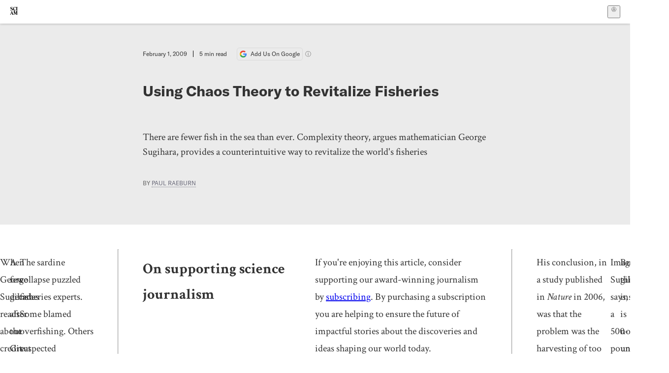

--- FILE ---
content_type: text/html; charset=utf-8
request_url: https://www.scientificamerican.com/article/using-chaos-theory-to-revitalize-fisheries/?error=cookies_not_supported&code=26d72d5b-c585-4058-931f-bd566844b50d
body_size: 18441
content:
<!doctype html>
<html lang="en">
  <head>
    <meta charset="utf-8" />
    <title>Using Chaos Theory to Revitalize Fisheries | Scientific American</title>
    <link rel="canonical" href="https://www.scientificamerican.com/article/using-chaos-theory-to-revitalize-fisheries/">
    <meta name="theme-color" content="#fff"/>
    <meta name="robots" content="max-image-preview:standard"/>
    <link rel="image_src" src="https://static.scientificamerican.com/sciam/cache/file/227F36E3-458A-41B6-9A9261DFC0254248_source.jpg?w=1200">
    <meta property="og:url" content="https://www.scientificamerican.com/article/using-chaos-theory-to-revitalize-fisheries/"/>
    <meta property="og:image" content="https://static.scientificamerican.com/sciam/cache/file/227F36E3-458A-41B6-9A9261DFC0254248_source.jpg?w=1200"/>
    <meta name="twitter:image" content="https://static.scientificamerican.com/sciam/cache/file/227F36E3-458A-41B6-9A9261DFC0254248_source.jpg?w=1200"/>
    <meta name="author" content="Paul Raeburn"/>
    <meta name="description" content="There are fewer fish in the sea than ever. Complexity theory, argues mathematician George Sugihara, provides a counterintuitive way to revitalize the world's fisheries"/>
    <meta property="og:title" content="Using Chaos Theory to Revitalize Fisheries"/>
    <meta property="og:description" content="There are fewer fish in the sea than ever. Complexity theory, argues mathematician George Sugihara, provides a counterintuitive way to revitalize the world's fisheries"/>
    <meta property="og:site_name" content="Scientific American"/>
    <meta property="og:type" content="article"/>
    <meta name="twitter:title" content="Using Chaos Theory to Revitalize Fisheries"/>
    <meta name="twitter:description" content="There are fewer fish in the sea than ever. Complexity theory, argues mathematician George Sugihara, provides a counterintuitive way to revitalize the world's fisheries"/>
    <meta property="og:locale" content="en_US"/>
    <meta name="twitter:site" content="@sciam"/>
    <meta name="twitter:domain" content="scientificamerican.com"/>
    <meta name="twitter:card" content="summary_large_image"/>
    <script type="application/ld+json">{"@context":"https://schema.org","@type":"NewsArticle","mainEntityOfPage":{"@type":"WebPage","@id":"https://www.scientificamerican.com/article/using-chaos-theory-to-revitalize-fisheries/","breadcrumb":{"@type":"BreadcrumbList","itemListElement":[{"@type":"ListItem","position":1,"name":"Environment","item":"https://www.scientificamerican.com/environment/"},{"@type":"ListItem","position":2,"name":"Using Chaos Theory to Revitalize Fisheries","item":"https://www.scientificamerican.com/article/using-chaos-theory-to-revitalize-fisheries/"}]}},"headline":"Using Chaos Theory to Revitalize Fisheries","alternativeHeadline":"Using Chaos Theory to Revitalize Fisheries","description":"There are fewer fish in the sea than ever. Complexity theory, argues mathematician George Sugihara, provides a counterintuitive way to revitalize the world's fisheries","url":"https://www.scientificamerican.com/article/using-chaos-theory-to-revitalize-fisheries/","thumbnailUrl":"https://static.scientificamerican.com/sciam/cache/file/227F36E3-458A-41B6-9A9261DFC0254248_source.jpg?w=1200","image":["https://static.scientificamerican.com/sciam/cache/file/227F36E3-458A-41B6-9A9261DFC0254248_source.jpg?w=1200","https://static.scientificamerican.com/sciam/cache/file/227F36E3-458A-41B6-9A9261DFC0254248_source.jpg?crop=16%3A9%2Csmart&w=1920","https://static.scientificamerican.com/sciam/cache/file/227F36E3-458A-41B6-9A9261DFC0254248_source.jpg?crop=4%3A3%2Csmart&w=1200","https://static.scientificamerican.com/sciam/cache/file/227F36E3-458A-41B6-9A9261DFC0254248_source.jpg?crop=1%3A1%2Csmart&w=1000"],"datePublished":"2009-02-01T00:00:00-05:00","dateModified":"2024-02-20T14:22:00.834000+00:00","author":[{"@type":"Person","name":"Paul Raeburn","url":"https://www.scientificamerican.com/author/paul-raeburn/"}],"editor":null,"isAccessibleForFree":false,"publisher":{"@id":"https://www.scientificamerican.com/#publisher","name":"Scientific American"},"copyrightHolder":{"@id":"https://www.scientificamerican.com/#publisher","name":"Scientific American"}}</script>
    <script type="application/ld+json">{"@context":"https://schema.org","@type":"NewsMediaOrganization","@id":"https://www.scientificamerican.com/#publisher","name":"Scientific American","alternateName":"SciAm","legalName":"Scientific American, a Division of Springer Nature America, Inc.","description":"Scientific American is the essential guide to the most awe-inspiring advances in science and technology, explaining how they change our understanding of the world and shape our lives.","foundingDate":"1845-08-28","logo":{"@type":"ImageObject","url":"https://www.scientificamerican.com/static/sciam.svg"},"url":"https://www.scientificamerican.com/","masthead":"https://www.scientificamerican.com/masthead/","sameAs":["https://en.wikipedia.org/wiki/Scientific_American","https://www.wikidata.org/wiki/Q39379","https://www.jstor.org/publisher/sciamerican","https://x.com/sciam","https://www.youtube.com/user/SciAmerican","https://www.tiktok.com/@scientificamerican","https://www.threads.net/@scientific_american","https://www.facebook.com/ScientificAmerican/"],"address":{"@type":"PostalAddress","streetAddress":"1 New York Plaza","addressLocality":"New York","addressRegion":"NY","postalCode":"10004","addressCountry":"US"}}</script>
    <meta name="viewport" content="width=device-width, initial-scale=1.0" />
    <link rel="icon shortcut" href="/static/favicon.ico" />
    <link
      rel="alternate"
      type="application/rss+xml"
      title="RSS"
      href="https://www.scientificamerican.com/platform/syndication/rss/"
    />
    <script data-layer="critical">;performance.mark('app-load-start');((d,ael,dcl,unl,cxl,log,onunl)=>{log('[readyState]',d.readyState);d[ael]('readystatechange',()=>log('[readyState]',d.readyState));d[ael](dcl,()=>log(dcl));d[ael](unl,onunl);window.onload=()=>{d.removeEventListener(unl,onunl);log('windowloaded')};})(document,'addEventListener','DOMContentLoaded','beforeunload','cancelled',(...msg)=>console.log('[dev]',...msg),()=>{window[cxl]=true;log(cxl)});((l,pii) => {if (pii.some(p => l.search.includes(p+"="))) {window.initSearch = l.search;const anon = new URLSearchParams(l.search);pii.forEach(p => anon.delete(p));history.replaceState({}, "", l.pathname + "?" + anon);}
})(location, ["email", "magic_link", "token", "code", "state"]);</script>
    <script type="module" crossorigin src="/static/bundle.BK67io-6.js"></script>
    <link rel="modulepreload" crossorigin href="/static/chunks/preload-helper-MnokBkrb.js">
    <link rel="modulepreload" crossorigin href="/static/chunks/vendor-react-B-Vyd1x7.js">
    <link rel="modulepreload" crossorigin href="/static/chunks/sciam-F0lYLd9n.js">
    <link rel="modulepreload" crossorigin href="/static/chunks/use-auth-Bv0QkuY6.js">
    <link rel="modulepreload" crossorigin href="/static/chunks/datalayer-BUxHYK4X.js">
    <link rel="modulepreload" crossorigin href="/static/chunks/use-user-DgtGmJBQ.js">
    <link rel="modulepreload" crossorigin href="/static/chunks/storage-1WketebU.js">
    <link rel="modulepreload" crossorigin href="/static/chunks/use-chargebee-B3HVPlhv.js">
    <link rel="modulepreload" crossorigin href="/static/chunks/use-plan-B3HE6M6J.js">
    <link rel="modulepreload" crossorigin href="/static/chunks/use-cart-Xi_3pD9A.js">
    <link rel="modulepreload" crossorigin href="/static/chunks/tally-BPkw6UlL.js">
    <link rel="modulepreload" crossorigin href="/static/chunks/use-consent-frcpGqwf.js">
    <link rel="modulepreload" crossorigin href="/static/chunks/use-count-DCxKDE24.js">
    <link rel="modulepreload" crossorigin href="/static/chunks/provider-1zT_Y5lD.js">
    <link rel="modulepreload" crossorigin href="/static/chunks/useOverlay-D-ocqjaO.js">
    <link rel="modulepreload" crossorigin href="/static/chunks/gtm-jFHQ3j6T.js">
    <link rel="stylesheet" crossorigin href="/static/assets/bundle-CqsJjkVt.css">
    
    <link rel="stylesheet" href="/static/assets/ColumnSignup-BgAU8OG1.css">
    <link rel="stylesheet" href="/static/assets/ArticleList-CbosH0t6.css">
    <link rel="stylesheet" href="/static/assets/Header-CRsy5hbB.css">
    <link rel="stylesheet" href="/static/assets/Kicker-BuYKkL60.css">
    <link rel="stylesheet" href="/static/assets/ArticleDisplay-CkAgyHRP.css">
    <link rel="stylesheet" href="/static/assets/SubmitPostModule-B9Sd6hTZ.css">
    <link rel="stylesheet" href="/static/assets/TalkIcon-CYQQg01-.css">
    <link rel="stylesheet" href="/static/assets/Body-Dua_D-CD.css">
    <link rel="stylesheet" href="/static/assets/images--Rm_Dt2j.css">
    <link rel="stylesheet" href="/static/assets/Input-C57946EV.css">
    <link rel="stylesheet" href="/static/assets/DynamicLabelInput-DwXtCBSS.css">
    <link rel="stylesheet" href="/static/assets/index-5Au9tkUb.css">
    <link rel="stylesheet" href="/static/assets/Article-DIE7IuKC.css">
    <link rel="stylesheet" href="/static/assets/C52LWZEX.css">
    <link rel="stylesheet" href="/static/assets/Article-BJfUwIuQ.css">
    <link rel="stylesheet" href="/static/assets/Header-CrA2yIJ8.css">
    <link rel="stylesheet" href="/static/assets/DefaultLayout-DEYi769u.css">
    <link rel="stylesheet" href="/static/assets/article-vaVZbeOi.css">
    <link rel="modulepreload" href="/static/article.DeOcXoo9.js" crossorigin fetchpriority="auto">
    <link rel="preload" href="https://www.googletagmanager.com/gtm.js?id=GTM-5FLM662" as="script" fetchpriority="auto">
    <link rel="preload" href="https://www.scientificamerican.com/sciads/sciads.js" as="script" fetchpriority="auto">
  </head>
  <body>
    <div id="app"><header class="headerContainer-0tiux" role="banner"><a href="#main" id="skipToMain" class="skiptocontent sr-only-focusable sr-only">Skip to main content</a><div class="header-cCAfM flex-8QhDt"><div class="left-uYWbO flex-8QhDt"><a href="/" aria-label="Scientific American" class="logoLink-4-cIk"><span class="sr-only">Scientific American</span><svg width="1em" height="1em" viewBox="0 0 120.79 128.39" fill="currentColor" role="img" aria-label="Scientific American"><path d="M7.98 58.19c2.3 0 5.24 3.18 14.53 3.18 13.66 0 21.75-8.57 21.75-17.86 0-7.86-3.73-12.94-11.43-17.23l-9.37-5.24c-4.05-2.3-7.46-5.32-7.46-9.92 0-4.92 3.73-7.7 9.69-7.7s11.35 4.21 13.02 13.26h1.98V.95h-1.83c-.16 1.43-.87 2.06-1.75 2.06-2.06 0-4.53-2.94-12.62-2.94C13.85.08 5.12 6.51 5.12 16.35c0 7.3 3.26 11.83 9.77 15.56l9.61 5.48c5.48 3.18 7.7 6.19 7.7 10.72 0 5.64-3.18 9.77-10.64 9.77-9.29 0-13.58-5.08-15.32-16.2H4.1V60.5h1.98c.16-1.67.95-2.3 1.91-2.3Zm65.97 3.26c11.11-.03 19.13-8.81 20.4-20.72l-2.22-.64c-2.54 8.26-7.22 12.46-13.97 12.46-12.23 0-16.04-14.93-16.04-27.87 0-15.56 6.11-21.28 14.13-21.28 5.72 0 11.83 5.72 14.45 16.59h2.06V.95h-1.91c-.16 1.27-.87 2.06-2.14 2.06-1.91 0-5.72-3.02-11.83-3.02-14.85 0-28.66 12.07-28.66 32.39 0 17.39 10.96 29.1 25.72 29.06Zm14.53 42.72L76.49 68.84H56.24v1.75c3.33.16 4.76.95 4.76 5.95v42c0 6.03-1.67 8.1-5.32 8.1-2.54 0-4.53-1.91-6.51-6.91L29.11 68.12h-2.7L6.35 119.89c-2.17 5.72-4.3 6.75-6.35 6.75v1.75h18.02v-1.75c-5.8-.24-8.65-2.7-5.8-10.48l2.05-5.4h17.88l3.45 8.97c2.3 5.72.64 6.91-3.73 6.91v1.75h39.62v-1.75c-4.13 0-6.27-1.19-6.27-8.02l.48-42.08 17.07 51.29h2.14l17.63-51.05v43.9c0 5.48-1.75 5.95-5.08 5.95v1.75h23.34v-1.75c-3.33 0-4.76-.48-4.76-5.95V76.54c0-5.56 1.43-5.95 4.76-5.95v-1.75h-19.85l-12.46 35.33Zm-72.88 3.1 7.56-19.85 7.63 19.85H15.6ZM120.79 2.7V.95h-23.1V2.7c3.33 0 4.84.32 4.84 5.95v44.14c0 5.48-1.51 5.95-4.84 5.95v1.75h23.1v-1.75c-3.33 0-4.76-.48-4.76-5.95V8.65c0-5.64 1.43-5.95 4.76-5.95Z"></path></svg></a></div><div class="center-ZN-Wa flex-8QhDt"></div><div class="right-W53pL flex-8QhDt"><button type="button" id="radix-:Rnl:" aria-haspopup="menu" aria-expanded="false" data-state="closed" class="trigger-kKYcM" aria-label="User Menu"><div class="dropdownIconContainer--yKdJ"><svg width="1em" height="1em" viewBox="0 0 472 472" fill="currentColor" role="img" aria-label="User" class="dropdownIcon-lOe-h profileIconImg-p2hpy"><path d="M403 69a235 235 0 0 0-334 0 235 235 0 0 0 0 334 235 235 0 0 0 334 0 235 235 0 0 0 0-334ZM118 412a122 122 0 0 1 237 0 211 211 0 0 1-237 0Zm41-197a77 77 0 1 1 155 0 77 77 0 0 1-155 0Zm216 181c-14-43-48-77-91-92a101 101 0 1 0-96 0c-43 15-77 49-91 92a212 212 0 1 1 278 0Z"></path></svg><div class="dropdownIcon-lOe-h initials-76MAg"><span style="position:relative"></span></div></div></button></div></div></header><main class="main-kSL-E"><article class="article-2blix"><div class="article__header-mGlmH article__header__reduce_padding_bottom-0Zqdu"><div class="article_date_and_read_time-hPdNV"><p class="article_pub_date-zPFpJ">February 1, 2009</p><p class="article_read_time-ZYXEi">5<!-- --> min read</p><a href="https://www.google.com/preferences/source?q=scientificamerican.com" target="_blank" class="google_cta-CuF5m"><img src="[data-uri]" alt="Google Logo"/> <span class="google_cta_text-ykyUj"><span class="google_cta_text_desktop-wtvUj">Add Us On Google</span><span class="google_cta_text_mobile-jmni9">Add SciAm</span></span></a><span class="google_cta_icon-pdHW3"></span></div><h1 data-testid="article-title" class="article_hed-lWOBk"><p>Using Chaos Theory to Revitalize Fisheries</p></h1><div class="article_dek-vct0y"><p>There are fewer fish in the sea than ever. Complexity theory, argues mathematician George Sugihara, provides a counterintuitive way to revitalize the world's fisheries</p></div><p class="article_authors-ZdsD4">By <a class="article_authors__link--hwBj" href="/author/paul-raeburn/">Paul Raeburn</a> </p><div class="article_eyebrows-GlOrN"><div><div class="eyebrows_container-X6CAt eyebrows_container__margin_top-FTfjH"></div></div></div></div><div class="body-n0vxv prose-mhScE prose-MpLPk article__body-JuzOb"><p class="" data-block="sciam/paragraph">When George Sugihara reads about credit crises and federal bailouts, he is inclined to think about sardines&mdash;California sardines, to be precise.</p><p class="" data-block="sciam/paragraph">A few decades after the Great Depression, the sardine fishery in California was suffering from a similarly devastating collapse. Fishers who had generally landed more than 500,000 tons of sardines annually during the 1930s caught fewer than 5,000 tons during the worst years of the 1950s and 1960s. Whereas a few Cassandras might have warned of trouble in each case, nobody could have predicted exactly when each collapse would come or how severe it would be.</p><p class="" data-block="sciam/paragraph">The sardine collapse puzzled fisheries experts. Some blamed overfishing. Others suspected environmental swings&mdash;shifting wind patterns or cooling sea-surface temperatures. But nobody could prove either case. Eager to prevent another such collapse, California set up a monitoring system that has been collecting data on sardine larvae for the past 50 years. Sugihara, a mathematician and theoretical ecologist at the Scripps Institution of Oceanography in La Jolla, Calif., analyzed that data and came to a surprising conclusion: both potential explanations of the sardine collapse were wrong.</p><hr/><h2>On supporting science journalism</h2><p>If you&#x27;re enjoying this article, consider supporting our award-winning journalism by<!-- --> <a href="/getsciam/">subscribing</a>. By purchasing a subscription you are helping to ensure the future of impactful stories about the discoveries and ideas shaping our world today.</p><hr/><p class="" data-block="sciam/paragraph">His conclusion, in a study published in <i>Nature</i> in 2006, was that the problem was the harvesting of too many big fish. Fishing boats were leaving behind a population of almost all juveniles. Sugihara showed that mathematically such populations are unstable. A slight nudge can create a boom&mdash;or a catastrophic collapse.</p><p class="" data-block="sciam/paragraph">Imagine, Sugihara says, a 500-pound fish in an aquarium. Feed it more, and it gets fatter. Feed it less, and it gets thinner. The population (of one) is stable. But put 1,000 half-pound fish in that aquarium, and food shortages could result in the deaths of hundreds, because the small fry have less stored body fat&mdash;and therefore cannot ride out a short famine. Food abundance does not necessarily mean all the fish get bigger, either; it could en&shy;courage reproduction and a population boom&mdash;which might in turn overwhelm the food supply and lead to another bust. It is an unstable system. &ldquo;That&rsquo;s the reality of fisheries, of economies, of a lot of natural systems,&rdquo; Sugihara says. The recent history of the sardine fishery illustrates that instability: fishers along the West Coast from Canada to Mexico are now harvesting a million tons of sardines annually.</p><p class="" data-block="sciam/paragraph">But this instability is not understood by people who run fisheries, Sugihara insists. By law they manage fisheries for &ldquo;maximum yield.&rdquo; The notion that such a maximum yield exists implies that fish grow at an equilibrium rate and that the harvest can be adjusted in accordance with that growth to keep yields stable. In contrast, Sugihara sees fisheries as a complex, chaotic system, akin to financial networks. They are so alike that the global financial giant Deutsche Bank lured Sugihara away from academia for a time; there, from 1996 to 2001, he successfully used the analytical techniques that he would later call on for his sardine work to make short-term predictions about market fluctuations.</p><p class="" data-block="sciam/paragraph">Although both marine ecosystems and financial markets might look random, Sugihara explains, they are not. That means making short-term predictions is possible, as it is with the weather. The eminent ecologist Robert M. May of the University of Oxford calls that predictability &ldquo;the flip side of chaos.&rdquo; May oversaw Sugihara&rsquo;s doctoral work at Princeton University when he was a visiting professor there and is now a frequent collaborator. &ldquo;George was one of the first to see this as a recipe for making predictions,&rdquo; he says.</p><p class="" data-block="sciam/paragraph">Sugihara&rsquo;s research comes at a time of enormous concern about the future of the world&rsquo;s fisheries. Perhaps the most alarming report came in late 2006, when Boris Worm, a marine conservation ecologist at Dalhousie University in Nova Scotia, reported in<i> Science</i> that for 29 percent of currently fished species, the catch had dropped to less than 10 percent of the historical maximum. If the trends continue, he reported, all fisheries around the globe will collapse by 2048.</p><p class="" data-block="sciam/paragraph">Others think the future is not nearly so gloomy. &ldquo;It&rsquo;s very dependent on where you are,&rdquo; comments Ray Hilborn, a professor of fisheries management at the University of Washington. The U.S., Canada and some other developed countries have cut fishing rates, and the future looks brighter, he says. But Asia and Africa lack effective fisheries management, and even European countries have failed to agree on solid management plans. Fisheries in those regions are in far greater peril, Hil&shy;born states.</p><p class="" data-block="sciam/paragraph">The practical implications of Sugihara&rsquo;s work are clear. Current fishing regulations usually have minimum size limits to protect smaller fish. That, Sugihara maintains, is exactly wrong. &ldquo;It&rsquo;s not the young ones that should be thrown back but the larger, older fish that should be spared,&rdquo; he explains. They stabilize the population and provide &ldquo;more and better quality offspring.&rdquo; Laboratory experiments with captive fish back up Sugihara&rsquo;s conclusions. For instance, David Conover of Stony Brook University found that harvesting larger Atlantic silversides from his tanks over five generations produced a population of smaller individuals.</p><p class="" data-block="sciam/paragraph">Sugihara has also shown that populations of different fish species are linked. Most regulations consider each species&mdash;sardines, salmon or swordfish&mdash;in isolation. But fishing, he says, is like the stock market&mdash;the crash of one or two species, or a hedge fund or mortgage bank, can trigger a catastrophic collapse of the entire system.</p><p class="" data-block="sciam/paragraph">Sugihara has also used his combined experience in ecology and finance to work on new kinds of fisheries management schemes. One is the notion of tradable &ldquo;bycatch&rdquo; credits. Bycatch refers to the turtles, sharks and other animals that fishing fleets do not seek but catch accidentally. In the tradable bycatch credits plan, fishing boats could be allocated a certain number of credits. As they used those credits, they would need to stop fishing or buy more credits on the open market. As the bycatch increased, the number of outstanding credits would fall, and their price would increase. Fishing boats would thus have financial incentive to minimize their bycatch&mdash;because by doing so, they could keep fishing longer.</p><p class="" data-block="sciam/paragraph">Sugihara&rsquo;s work on fisheries has not met with universal acceptance. Roger Hewitt, assistant director of the National Oceanic and Atmospheric Administration&rsquo;s Southwest Fisheries Science Center in La Jolla, remarks that Sugihara&rsquo;s work is &ldquo;a bit disconcerting&rdquo; to people in fisheries management. &ldquo;In fisheries, the classical approach is to model populations based on first principles. We know how fast [individual fish] are growing, how fast they are reproducing, how old they are when they mature, how many babies they have,&rdquo; Hewitt explains. &ldquo;George&rsquo;s approach is an entirely different one. He looks at past behavior to see if he can predict future behavior.&rdquo; In a crude sense, Sugihara does not need to know about growth rates, reproduction<br/>or mortality.</p><p class="" data-block="sciam/paragraph">Barry Gold, leader of the marine conservation effort at the Gordon and Betty Moore Foundation in San Francisco, describes Sugihara&rsquo;s analytical tools as &ldquo;important for understanding how we manage fisheries.&rdquo; But he thinks that Sugihara&rsquo;s analysis needs a real-world test: &ldquo;Until it&rsquo;s in the field and we see how the fishing industry responds to it, we won&rsquo;t know how it&rsquo;s going to work.&rdquo;</p><p class="" data-block="sciam/paragraph">Partly in response to Gold and others about the lack of convincing field tests, Sugihara is now negotiating with fishing industry groups to try to put his work into practice. &ldquo;Once you&rsquo;ve stopped imagining that the world is a watch, that it&rsquo;s extremely predictable, you can make relatively good short-term forecasts,&rdquo; he states. &ldquo;I have a lot of faith in human ingenuity. But the first step is acknowledging the reality.&rdquo;</p><p class="" data-block="sciam/paragraph">Part of a 12-step program for fisheries ecologists? &ldquo;Yes,&rdquo; Sugihara says. &ldquo;It feels a little bit like that.&rdquo;</p><p class="" data-block="sciam/paragraph"><i>Note: This article was originally printed with the title, "Chaos and the Catch of the Day".</i></p></div><footer class="footer-UXCH4"><div class="divide-w1-w1"><div class="rights-tb72h"><a target="_blank" href="https://s100.copyright.com/AppDispatchServlet?publisherName=sciam&amp;publication=sciam&amp;title=Using+Chaos+Theory+to+Revitalize+Fisheries&amp;publicationDate=2009-02-01&amp;contentID=AC4AFBFA-F04B-F110-218E47614F9A8385&amp;orderBeanReset=true&amp;author=Paul+Raeburn&amp;volume=300&amp;copyright=Copyright+2009+Scientific+American%2C+Inc.+All+rights+reserved">Rights &amp; Permissions</a></div></div><div class="divide-w1-w1"></div><div class="divide-w1-w1"><div class="subdivide-eq67o"><div class="bio-0RV1k"><p><a class="bioLink-vdOHW" href="/author/paul-raeburn/">Paul Raeburn</a> is a journalist, blogger and broadcaster and author of five books, including <i>The Game Theorist's Guide to Parenting: How the Science of Strategic Thinking Can Help You Deal With the Toughest Negotiators You Know--Your Kids</i> (Scientific American/Farrar, Straus and Giroux, 2016).</p></div><a href="/author/paul-raeburn/">More by <span>Paul Raeburn</span></a></div></div><div class="divide-w1-w1"><div class="viewIssue-CEiW8"><a class="issueThumb-vmCRa" href="/issue/sa/2009/02-01/"><img class="thumb-ko7G8" src="https://static.scientificamerican.com/sciam/cache/file/994E29F2-6492-4680-8C74F3715FC6F880_source.jpg" alt="Scientific American Magazine Vol 300 Issue 2" srcSet="https://static.scientificamerican.com/sciam/cache/file/994E29F2-6492-4680-8C74F3715FC6F880_source.jpg?w=300 300w, https://static.scientificamerican.com/sciam/cache/file/994E29F2-6492-4680-8C74F3715FC6F880_source.jpg?w=600 600w, https://static.scientificamerican.com/sciam/cache/file/994E29F2-6492-4680-8C74F3715FC6F880_source.jpg?w=900 900w" sizes="300px" width="300" loading="lazy"/></a><cite class="issueInfo-Mo92T">This article was published with the title “<span>Using Chaos Theory to Revitalize Fisheries</span>” in<!-- --> <span class="citation-IRc1W"><i>Scientific American Magazine</i> Vol. 300<!-- --> No. 2<!-- --> <!-- -->(<time dateTime="2009-02-01">February 2009</time>)</span><br/><small class="doi-JDkdC">doi:<!-- -->10.1038/scientificamerican022009-40otiD8SajlEBnZymXUCQz</small></cite><div class="issueLinks-T60pv"><a href="/issue/sa/2009/02-01/" class="button--8YKq">View This Issue</a></div></div></div></footer><section class="subscriptionPleaContainer-D09dM"><h2 class="subscriptionPleaHeading-DMY4w">It’s Time to Stand Up for Science</h2><p class="subscriptionPleaText--StZo">If you enjoyed this article, I’d like to ask for your support.<!-- --> <span class="subscriptionPleaItalicFont-i0VVV">Scientific American</span> has served as an advocate for science and industry for 180 years, and right now may be the most critical moment in that two-century history.</p><p class="subscriptionPleaText--StZo">I’ve been a <span class="subscriptionPleaItalicFont-i0VVV">Scientific American</span> <!-- -->subscriber since I was 12 years old, and it helped shape the way I look at the world.<!-- --> <span class="subscriptionPleaItalicFont-i0VVV">SciAm </span>always educates and delights me, and inspires a sense of awe for our vast, beautiful universe. I hope it does that for you, too.</p><p class="subscriptionPleaText--StZo">If you<!-- --> <a class="subscriptionPleaLink-FiqVM subscriptionPleaBoldFont-nQHHb" href="/getsciam/">subscribe to<!-- --> <span class="subscriptionPleaItalicFont-i0VVV">Scientific American</span></a>, you help ensure that our coverage is centered on meaningful research and discovery; that we have the resources to report on the decisions that threaten labs across the U.S.; and that we support both budding and working scientists at a time when the value of science itself too often goes unrecognized.</p><p class="subscriptionPleaText--StZo">In return, you get essential news,<!-- --> <a class="subscriptionPleaLink-FiqVM subscriptionPleaBoldFont-nQHHb" href="/podcasts/">captivating podcasts</a>, brilliant infographics,<!-- --> <a class="subscriptionPleaLink-FiqVM subscriptionPleaBoldFont-nQHHb" href="/newsletters/">can&#x27;t-miss newsletters</a>, must-watch videos,<!-- --> <a class="subscriptionPleaLink-FiqVM subscriptionPleaBoldFont-nQHHb" href="/games/">challenging games</a>, and the science world&#x27;s best writing and reporting. You can even<!-- --> <a class="subscriptionPleaLink-FiqVM subscriptionPleaBoldFont-nQHHb" href="/getsciam/gift/">gift someone a subscription</a>.</p><p class="subscriptionPleaText--StZo">There has never been a more important time for us to stand up and show why science matters. I hope you’ll support us in that mission.</p><div class="subscriptionPleaFooter-yeZXF"><img class="subscriptionPleaEditorImg-d-tfq" src="/static/assets/davidEwalt-DfgtbvSa.png" alt=""/><div class="subscriptionPleaEditorSignature-3B8KR"><p>Thank you,</p><p><span class="subscriptionPleaBoldFont-nQHHb">David M. Ewalt,<!-- --> </span><span>Editor in Chief, </span><span class="subscriptionPleaItalicFont-i0VVV">Scientific American</span></p></div><a href="/getsciam/?utm_source=site&amp;utm_medium=display&amp;utm_term=eic_stand_up_for_science" class="subscribePleaBtn-75XXf baseBtn-ZNLef darkGrayBtn-p1Ce6">Subscribe</a></div></section><div class="breakoutContainer-UppO6"><gpt-ad class="ad-Xtmn1" unitpath="injector" style="--margin:0.25rem 0 1.25rem" id-format="gpt-unit-{}" sizes-from-0="320x450,300x250,300x50,320x50,fluid" sizes-from-745="320x450,728x90,300x250,fluid" sizes-from-1000="970x350,970x250,970x90,728x90,300x250,fluid" targeting-pos="article-footer"></gpt-ad></div></article></main><div role="complementary" class="footerSubscribe-QtEdJ"><div class="footerFlexContainer-VhvVp footerContainer-d7pL1"><div class="footerLinks-NdlYP"><p class="footerText-Qzk9H">Subscribe to <i>Scientific American</i> to learn and share the most exciting discoveries, innovations and ideas shaping our world today.</p><a class="footerLink-TJEe5" href="/getsciam/">Subscription Plans</a><a class="footerLink-TJEe5" href="/getsciam/gift/">Give a Gift Subscription</a></div></div></div><footer class="footer-0q8By"><div class="grid-ooCFg footerContainer-d7pL1"><div><ul><li class="footerSmallLink-iIemO"><b>Explore SciAm</b></li><li><a class="footerSmallLink-iIemO" href="/latest-issue/">Latest Issue</a></li><li><a class="footerSmallLink-iIemO" href="/">News</a></li><li><a class="footerSmallLink-iIemO" href="/opinion/">Opinion</a></li><li><a class="footerSmallLink-iIemO" href="/newsletters/">Newsletters</a></li><li><a class="footerSmallLink-iIemO" href="/podcasts/">Podcasts</a></li><li><a class="footerSmallLink-iIemO" href="/games/">Games</a></li><li><a class="footerSmallLink-iIemO" href="/travel/">Travel</a></li></ul></div><div><ul class="footer-links"><li class="footerSmallLink-iIemO footerLinkHeader-tJbSC"><b>Company</b></li><li><a class="footerSmallLink-iIemO" href="/page/about-scientific-american/">About</a></li><li><a class="footerSmallLink-iIemO" href="/pressroom/">Press Room</a></li><li><a class="footerSmallLink-iIemO" href="/page/frequently-asked-questions/subscriptions-products/">FAQs</a></li><li><a class="footerSmallLink-iIemO" href="/page/contact-us/customer-service/">Contact Us</a></li><li><a class="footerSmallLink-iIemO" href="/standards-and-ethics/">Standards &amp; Ethics</a></li><li><a class="footerSmallLink-iIemO" href="/page/international/">International Editions</a></li><li><a class="footerSmallLink-iIemO" href="/mediakit/">Advertise</a></li></ul></div><div><ul class="footer-links"><li class="footerSmallLink-iIemO footerLinkHeader-tJbSC"><b>More</b></li><li><a class="footerSmallLink-iIemO" href="/accessibility-statement/">Accessibility</a></li><li><a class="footerSmallLink-iIemO" href="/page/terms-of-use/">Terms of Use</a></li><li><a class="footerSmallLink-iIemO" href="/page/privacy-policy/">Privacy Policy</a></li><li><a class="footerSmallLink-iIemO" href="/page/us-state-privacy-rights/">US State Privacy Rights</a></li><li><a class="footerSmallLink-iIemO" href="#" data-cc-action="preferences">Use of cookies/Do not sell my data</a></li><li><a class="footerSmallLink-iIemO" href="/page/return-refund-policy/">Return &amp; Refund Policy</a></li></ul></div></div><div class="footerContainer-d7pL1"><div class="footerCopyright-PXhIs"><p>Scientific American is part of Springer Nature, which owns or has commercial relations with thousands of scientific publications (many of them can be found at www.springernature.com/us). Scientific American maintains a strict policy of editorial independence in reporting developments in science to our readers.</p><p>© 2025 SCIENTIFIC AMERICAN, A DIVISION OF SPRINGER NATURE AMERICA, INC.<br/>ALL RIGHTS RESERVED.</p></div><p class="footerSocialMedia-JNmzI"><span class="footerLogo-4M9Sa"><svg width="75px" height="75px" viewBox="0 0 120.79 128.39" fill="currentColor" role="img" aria-label="Scientific American"><path d="M7.98 58.19c2.3 0 5.24 3.18 14.53 3.18 13.66 0 21.75-8.57 21.75-17.86 0-7.86-3.73-12.94-11.43-17.23l-9.37-5.24c-4.05-2.3-7.46-5.32-7.46-9.92 0-4.92 3.73-7.7 9.69-7.7s11.35 4.21 13.02 13.26h1.98V.95h-1.83c-.16 1.43-.87 2.06-1.75 2.06-2.06 0-4.53-2.94-12.62-2.94C13.85.08 5.12 6.51 5.12 16.35c0 7.3 3.26 11.83 9.77 15.56l9.61 5.48c5.48 3.18 7.7 6.19 7.7 10.72 0 5.64-3.18 9.77-10.64 9.77-9.29 0-13.58-5.08-15.32-16.2H4.1V60.5h1.98c.16-1.67.95-2.3 1.91-2.3Zm65.97 3.26c11.11-.03 19.13-8.81 20.4-20.72l-2.22-.64c-2.54 8.26-7.22 12.46-13.97 12.46-12.23 0-16.04-14.93-16.04-27.87 0-15.56 6.11-21.28 14.13-21.28 5.72 0 11.83 5.72 14.45 16.59h2.06V.95h-1.91c-.16 1.27-.87 2.06-2.14 2.06-1.91 0-5.72-3.02-11.83-3.02-14.85 0-28.66 12.07-28.66 32.39 0 17.39 10.96 29.1 25.72 29.06Zm14.53 42.72L76.49 68.84H56.24v1.75c3.33.16 4.76.95 4.76 5.95v42c0 6.03-1.67 8.1-5.32 8.1-2.54 0-4.53-1.91-6.51-6.91L29.11 68.12h-2.7L6.35 119.89c-2.17 5.72-4.3 6.75-6.35 6.75v1.75h18.02v-1.75c-5.8-.24-8.65-2.7-5.8-10.48l2.05-5.4h17.88l3.45 8.97c2.3 5.72.64 6.91-3.73 6.91v1.75h39.62v-1.75c-4.13 0-6.27-1.19-6.27-8.02l.48-42.08 17.07 51.29h2.14l17.63-51.05v43.9c0 5.48-1.75 5.95-5.08 5.95v1.75h23.34v-1.75c-3.33 0-4.76-.48-4.76-5.95V76.54c0-5.56 1.43-5.95 4.76-5.95v-1.75h-19.85l-12.46 35.33Zm-72.88 3.1 7.56-19.85 7.63 19.85H15.6ZM120.79 2.7V.95h-23.1V2.7c3.33 0 4.84.32 4.84 5.95v44.14c0 5.48-1.51 5.95-4.84 5.95v1.75h23.1v-1.75c-3.33 0-4.76-.48-4.76-5.95V8.65c0-5.64 1.43-5.95 4.76-5.95Z"></path></svg></span><a href="https://www.facebook.com/ScientificAmerican" target="_blank" alt="Facebook link" title="Facebook"><svg class="footerSocialIcon-jED2v" xmlns="http://www.w3.org/2000/svg" viewBox="0 0 320 512"><path d="M279.14 288l14.22-92.66h-88.91v-60.13c0-25.35 12.42-50.06 52.24-50.06h40.42V6.26S260.43 0 225.36 0c-73.22 0-121.08 44.38-121.08 124.72v70.62H22.89V288h81.39v224h100.17V288z"></path></svg></a><a href="https://www.instagram.com/scientific_american/?hl=en" target="_blank" alt="Instagram link" title="Instagram"><svg class="footerSocialIcon-jED2v" xmlns="http://www.w3.org/2000/svg" viewBox="0 0 448 512"><path d="M224.1 141c-63.6 0-114.9 51.3-114.9 114.9s51.3 114.9 114.9 114.9S339 319.5 339 255.9 287.7 141 224.1 141zm0 189.6c-41.1 0-74.7-33.5-74.7-74.7s33.5-74.7 74.7-74.7 74.7 33.5 74.7 74.7-33.6 74.7-74.7 74.7zm146.4-194.3c0 14.9-12 26.8-26.8 26.8-14.9 0-26.8-12-26.8-26.8s12-26.8 26.8-26.8 26.8 12 26.8 26.8zm76.1 27.2c-1.7-35.9-9.9-67.7-36.2-93.9-26.2-26.2-58-34.4-93.9-36.2-37-2.1-147.9-2.1-184.9 0-35.8 1.7-67.6 9.9-93.9 36.1s-34.4 58-36.2 93.9c-2.1 37-2.1 147.9 0 184.9 1.7 35.9 9.9 67.7 36.2 93.9s58 34.4 93.9 36.2c37 2.1 147.9 2.1 184.9 0 35.9-1.7 67.7-9.9 93.9-36.2 26.2-26.2 34.4-58 36.2-93.9 2.1-37 2.1-147.8 0-184.8zM398.8 388c-7.8 19.6-22.9 34.7-42.6 42.6-29.5 11.7-99.5 9-132.1 9s-102.7 2.6-132.1-9c-19.6-7.8-34.7-22.9-42.6-42.6-11.7-29.5-9-99.5-9-132.1s-2.6-102.7 9-132.1c7.8-19.6 22.9-34.7 42.6-42.6 29.5-11.7 99.5-9 132.1-9s102.7-2.6 132.1 9c19.6 7.8 34.7 22.9 42.6 42.6 11.7 29.5 9 99.5 9 132.1s2.7 102.7-9 132.1z"></path></svg></a><a href="https://www.linkedin.com/company/scientific-american" target="_blank" alt="LinkedIn link" title="LinkedIn"><svg class="footerSocialIcon-jED2v" xmlns="http://www.w3.org/2000/svg" viewBox="0 0 24 24"><path d="M22.23 0H1.77C.8 0 0 .77 0 1.72v20.56C0 23.23.8 24 1.77 24h20.46c.98 0 1.77-.77 1.77-1.72V1.72C24 .77 23.2 0 22.23 0zM7.27 20.1H3.65V9.24h3.62V20.1zM5.47 7.76h-.03c-1.22 0-2-.83-2-1.87 0-1.06.8-1.87 2.05-1.87 1.24 0 2 .8 2.02 1.87 0 1.04-.78 1.87-2.05 1.87zM20.34 20.1h-3.63v-5.8c0-1.45-.52-2.45-1.83-2.45-1 0-1.6.67-1.87 1.32-.1.23-.11.55-.11.88v6.05H9.28s.05-9.82 0-10.84h3.63v1.54a3.6 3.6 0 0 1 3.26-1.8c2.39 0 4.18 1.56 4.18 4.89v6.21z"></path></svg></a><a href="https://www.tiktok.com/@scientificamerican" target="_blank" alt="TikTok link" title="TikTok"><svg class="footerSocialIcon-jED2v" xmlns="http://www.w3.org/2000/svg" viewBox="0 0 24 24"><path d="M22.5 9.84202C20.4357 9.84696 18.4221 9.20321 16.7435 8.00171V16.3813C16.7429 17.9333 16.2685 19.4482 15.3838 20.7233C14.499 21.9984 13.246 22.973 11.7923 23.5168C10.3387 24.0606 8.75362 24.1477 7.24914 23.7664C5.74466 23.3851 4.39245 22.5536 3.37333 21.383C2.3542 20.2125 1.71674 18.7587 1.54617 17.2161C1.3756 15.6735 1.68007 14.1156 2.41884 12.7507C3.15762 11.3858 4.2955 10.279 5.68034 9.57823C7.06517 8.87746 8.63095 8.61616 10.1683 8.82927V13.0439C9.4648 12.8227 8.70938 12.8293 8.0099 13.063C7.31041 13.2966 6.70265 13.7453 6.2734 14.345C5.84415 14.9446 5.61536 15.6646 5.6197 16.402C5.62404 17.1395 5.8613 17.8567 6.29759 18.4512C6.73387 19.0458 7.34688 19.4873 8.04906 19.7127C8.75125 19.9381 9.5067 19.9359 10.2075 19.7063C10.9084 19.4768 11.5188 19.0316 11.9515 18.4345C12.3843 17.8374 12.6173 17.1188 12.6173 16.3813V0H16.7435C16.7406 0.348435 16.7698 0.696395 16.8307 1.03948V1.03948C16.9741 1.80537 17.2722 2.53396 17.7068 3.18068C18.1415 3.8274 18.7035 4.37867 19.3585 4.80075C20.2903 5.41688 21.3829 5.74528 22.5 5.74505V9.84202Z"></path></svg></a><a href="https://www.youtube.com/user/SciAmerican" target="_blank" alt="YouTube link" title="YouTube"><svg class="footerSocialIcon-jED2v" xmlns="http://www.w3.org/2000/svg" viewBox="0 0 576 512"><path d="M549.655 124.083c-6.281-23.65-24.787-42.276-48.284-48.597C458.781 64 288 64 288 64S117.22 64 74.629 75.486c-23.497 6.322-42.003 24.947-48.284 48.597-11.412 42.867-11.412 132.305-11.412 132.305s0 89.438 11.412 132.305c6.281 23.65 24.787 41.5 48.284 47.821C117.22 448 288 448 288 448s170.78 0 213.371-11.486c23.497-6.321 42.003-24.171 48.284-47.821 11.412-42.867 11.412-132.305 11.412-132.305s0-89.438-11.412-132.305zm-317.51 213.508V175.185l142.739 81.205-142.739 81.201z"></path></svg></a><a href="https://www.reddit.com/r/ScientificAmerican/" target="_blank" alt="Reddit link" title="Reddit"><svg class="footerSocialIcon-jED2v" xmlns="http://www.w3.org/2000/svg" viewBox="0 0 24 24"><path d="M20,7c-0.724,0-1.43,0.2-2.048,0.573c-1.423-0.844-3.102-1.347-4.856-1.503c0.505-1.1,1.289-1.571,2.047-1.769	C15.479,5.287,16.401,6,17.5,6C18.881,6,20,4.881,20,3.5C20,2.119,18.881,1,17.5,1c-1.133,0-2.079,0.759-2.386,1.792	c-2.125,0.429-3.147,1.84-3.62,3.241C9.527,6.113,7.63,6.636,6.048,7.573C5.43,7.2,4.724,7,4,7c-2.206,0-4,1.794-4,4	c0,1.443,0.787,2.758,2.017,3.461C2.315,18.658,6.679,22,12,22s9.685-3.342,9.983-7.539C23.213,13.758,24,12.443,24,11	C24,8.794,22.206,7,20,7z M5.628,12.997C5.628,11.951,6.646,11,7.449,11c1.046,0,1.611,0.894,1.611,1.997	c0,1.868-0.768,1.997-1.716,1.997C6.094,14.994,5.628,14.355,5.628,12.997z M12,18.891c-2.018,0-3.654-1.711-3.654-2.514	c0-0.444,1.636-0.393,3.654-0.393s3.654-0.069,3.654,0.393C15.654,17.18,14.018,18.891,12,18.891z M16.656,14.994	c-0.948,0-1.716-0.129-1.716-1.997c0-1.103,0.565-1.997,1.611-1.997c0.803,0,1.821,0.951,1.821,1.997	C18.372,14.355,17.906,14.994,16.656,14.994z"></path></svg></a></p></div></footer></div>
    <script id="__ENV__">globalThis.import_meta_env=JSON.parse(`{"PUBLIC_AUTH0_APP":"prod","PUBLIC_CHARGEBEE_APP":"prod","SENTRY_RELEASE":"26f6e3bfc11fa64272cf7478ecd4c1d7e631e017","PUBLIC_SA_API_HOST":"https://www.scientificamerican.com","PUBLIC_CHECKOUTS":"next","PUBLIC_GIFTS":"1","PUBLIC_DISCUSSIONS":"1","PUBLIC_PAYWALLS":"1","SENTRY_ENVIRONMENT":"production","PUBLIC_SCIADS":"https://www.scientificamerican.com/sciads/sciads.js"}`)</script>
    <script id="__DATA__">window.__DATA__=JSON.parse(`{"initialData":{"article":{"id":1246238,"contentful_id":"40otiD8SajlEBnZymXUCQz","mura_id":"78F96E43-5E3D-44F1-9BE8EE2841A2621F","mura_contentid":"AC4AFBFA-F04B-F110-218E47614F9A8385","title":"Using Chaos Theory to Revitalize Fisheries","display_title":"<p>Using Chaos Theory to Revitalize Fisheries</p>","share_title":null,"display_category":"Environment","display_category_slug":"environment","display_date":null,"slug":"using-chaos-theory-to-revitalize-fisheries","summary":"<p>There are fewer fish in the sea than ever. Complexity theory, argues mathematician George Sugihara, provides a counterintuitive way to revitalize the world's fisheries</p>","blurb":"<p>When George Sugihara reads about credit crises and federal bailouts, he is inclined to think about sardines—California sardines, to be precise.</p>","why_box":"","content":[{"tag":"p","type":"paragraph","attributes":{},"content":"When George Sugihara reads about credit crises and federal bailouts, he is inclined to think about sardines&mdash;California sardines, to be precise."},{"tag":"p","type":"paragraph","attributes":{},"content":"A few decades after the Great Depression, the sardine fishery in California was suffering from a similarly devastating collapse. Fishers who had generally landed more than 500,000 tons of sardines annually during the 1930s caught fewer than 5,000 tons during the worst years of the 1950s and 1960s. Whereas a few Cassandras might have warned of trouble in each case, nobody could have predicted exactly when each collapse would come or how severe it would be."},{"tag":"p","type":"paragraph","attributes":{},"content":"The sardine collapse puzzled fisheries experts. Some blamed overfishing. Others suspected environmental swings&mdash;shifting wind patterns or cooling sea-surface temperatures. But nobody could prove either case. Eager to prevent another such collapse, California set up a monitoring system that has been collecting data on sardine larvae for the past 50 years. Sugihara, a mathematician and theoretical ecologist at the Scripps Institution of Oceanography in La Jolla, Calif., analyzed that data and came to a surprising conclusion: both potential explanations of the sardine collapse were wrong."},{"tag":"p","type":"paragraph","attributes":{},"content":"His conclusion, in a study published in <i>Nature</i> in 2006, was that the problem was the harvesting of too many big fish. Fishing boats were leaving behind a population of almost all juveniles. Sugihara showed that mathematically such populations are unstable. A slight nudge can create a boom&mdash;or a catastrophic collapse."},{"tag":"p","type":"paragraph","attributes":{},"content":"Imagine, Sugihara says, a 500-pound fish in an aquarium. Feed it more, and it gets fatter. Feed it less, and it gets thinner. The population (of one) is stable. But put 1,000 half-pound fish in that aquarium, and food shortages could result in the deaths of hundreds, because the small fry have less stored body fat&mdash;and therefore cannot ride out a short famine. Food abundance does not necessarily mean all the fish get bigger, either; it could en&shy;courage reproduction and a population boom&mdash;which might in turn overwhelm the food supply and lead to another bust. It is an unstable system. &ldquo;That&rsquo;s the reality of fisheries, of economies, of a lot of natural systems,&rdquo; Sugihara says. The recent history of the sardine fishery illustrates that instability: fishers along the West Coast from Canada to Mexico are now harvesting a million tons of sardines annually."},{"tag":"p","type":"paragraph","attributes":{},"content":"But this instability is not understood by people who run fisheries, Sugihara insists. By law they manage fisheries for &ldquo;maximum yield.&rdquo; The notion that such a maximum yield exists implies that fish grow at an equilibrium rate and that the harvest can be adjusted in accordance with that growth to keep yields stable. In contrast, Sugihara sees fisheries as a complex, chaotic system, akin to financial networks. They are so alike that the global financial giant Deutsche Bank lured Sugihara away from academia for a time; there, from 1996 to 2001, he successfully used the analytical techniques that he would later call on for his sardine work to make short-term predictions about market fluctuations."},{"tag":"p","type":"paragraph","attributes":{},"content":"Although both marine ecosystems and financial markets might look random, Sugihara explains, they are not. That means making short-term predictions is possible, as it is with the weather. The eminent ecologist Robert M. May of the University of Oxford calls that predictability &ldquo;the flip side of chaos.&rdquo; May oversaw Sugihara&rsquo;s doctoral work at Princeton University when he was a visiting professor there and is now a frequent collaborator. &ldquo;George was one of the first to see this as a recipe for making predictions,&rdquo; he says."},{"tag":"p","type":"paragraph","attributes":{},"content":"Sugihara&rsquo;s research comes at a time of enormous concern about the future of the world&rsquo;s fisheries. Perhaps the most alarming report came in late 2006, when Boris Worm, a marine conservation ecologist at Dalhousie University in Nova Scotia, reported in<i> Science</i> that for 29 percent of currently fished species, the catch had dropped to less than 10 percent of the historical maximum. If the trends continue, he reported, all fisheries around the globe will collapse by 2048."},{"tag":"p","type":"paragraph","attributes":{},"content":"[break]"},{"tag":"p","type":"paragraph","attributes":{},"content":"Others think the future is not nearly so gloomy. &ldquo;It&rsquo;s very dependent on where you are,&rdquo; comments Ray Hilborn, a professor of fisheries management at the University of Washington. The U.S., Canada and some other developed countries have cut fishing rates, and the future looks brighter, he says. But Asia and Africa lack effective fisheries management, and even European countries have failed to agree on solid management plans. Fisheries in those regions are in far greater peril, Hil&shy;born states."},{"tag":"p","type":"paragraph","attributes":{},"content":"The practical implications of Sugihara&rsquo;s work are clear. Current fishing regulations usually have minimum size limits to protect smaller fish. That, Sugihara maintains, is exactly wrong. &ldquo;It&rsquo;s not the young ones that should be thrown back but the larger, older fish that should be spared,&rdquo; he explains. They stabilize the population and provide &ldquo;more and better quality offspring.&rdquo; Laboratory experiments with captive fish back up Sugihara&rsquo;s conclusions. For instance, David Conover of Stony Brook University found that harvesting larger Atlantic silversides from his tanks over five generations produced a population of smaller individuals."},{"tag":"p","type":"paragraph","attributes":{},"content":"Sugihara has also shown that populations of different fish species are linked. Most regulations consider each species&mdash;sardines, salmon or swordfish&mdash;in isolation. But fishing, he says, is like the stock market&mdash;the crash of one or two species, or a hedge fund or mortgage bank, can trigger a catastrophic collapse of the entire system."},{"tag":"p","type":"paragraph","attributes":{},"content":"Sugihara has also used his combined experience in ecology and finance to work on new kinds of fisheries management schemes. One is the notion of tradable &ldquo;bycatch&rdquo; credits. Bycatch refers to the turtles, sharks and other animals that fishing fleets do not seek but catch accidentally. In the tradable bycatch credits plan, fishing boats could be allocated a certain number of credits. As they used those credits, they would need to stop fishing or buy more credits on the open market. As the bycatch increased, the number of outstanding credits would fall, and their price would increase. Fishing boats would thus have financial incentive to minimize their bycatch&mdash;because by doing so, they could keep fishing longer."},{"tag":"p","type":"paragraph","attributes":{},"content":"Sugihara&rsquo;s work on fisheries has not met with universal acceptance. Roger Hewitt, assistant director of the National Oceanic and Atmospheric Administration&rsquo;s Southwest Fisheries Science Center in La Jolla, remarks that Sugihara&rsquo;s work is &ldquo;a bit disconcerting&rdquo; to people in fisheries management. &ldquo;In fisheries, the classical approach is to model populations based on first principles. We know how fast [individual fish] are growing, how fast they are reproducing, how old they are when they mature, how many babies they have,&rdquo; Hewitt explains. &ldquo;George&rsquo;s approach is an entirely different one. He looks at past behavior to see if he can predict future behavior.&rdquo; In a crude sense, Sugihara does not need to know about growth rates, reproduction<br/>or mortality."},{"tag":"p","type":"paragraph","attributes":{},"content":"Barry Gold, leader of the marine conservation effort at the Gordon and Betty Moore Foundation in San Francisco, describes Sugihara&rsquo;s analytical tools as &ldquo;important for understanding how we manage fisheries.&rdquo; But he thinks that Sugihara&rsquo;s analysis needs a real-world test: &ldquo;Until it&rsquo;s in the field and we see how the fishing industry responds to it, we won&rsquo;t know how it&rsquo;s going to work.&rdquo;"},{"tag":"p","type":"paragraph","attributes":{},"content":"Partly in response to Gold and others about the lack of convincing field tests, Sugihara is now negotiating with fishing industry groups to try to put his work into practice. &ldquo;Once you&rsquo;ve stopped imagining that the world is a watch, that it&rsquo;s extremely predictable, you can make relatively good short-term forecasts,&rdquo; he states. &ldquo;I have a lot of faith in human ingenuity. But the first step is acknowledging the reality.&rdquo;"},{"tag":"p","type":"paragraph","attributes":{},"content":"[break]"},{"tag":"p","type":"paragraph","attributes":{},"content":"Part of a 12-step program for fisheries ecologists? &ldquo;Yes,&rdquo; Sugihara says. &ldquo;It feels a little bit like that.&rdquo;"},{"tag":"p","type":"paragraph","attributes":{},"content":"<i>Note: This article was originally printed with the title, \\"Chaos and the Catch of the Day\\".</i>"}],"authors":[{"mura_id":"DF0BB3CF-EC5B-4FF3-B7EE487C26651011","url":"/author/paul-raeburn/","contentful_id":"4He8NN2jGuTRPv1sJHJHyq","name":"Paul Raeburn","slug":"paul-raeburn","biography":"<p>Paul Raeburn is a journalist, blogger and broadcaster and author of five books, including <i>The Game Theorist's Guide to Parenting: How the Science of Strategic Thinking Can Help You Deal With the Toughest Negotiators You Know--Your Kids</i> (Scientific American/Farrar, Straus and Giroux, 2016).</p>","short_biography":null,"picture_file":null,"category":null,"contacts":[]}],"editors":[],"image_url":"https://static.scientificamerican.com/sciam/cache/file/227F36E3-458A-41B6-9A9261DFC0254248_source.jpg","image_width":320,"image_height":320,"image_alt_text":null,"image_caption":null,"image_long_description":null,"image_credits":"<p>Gary Payne</p>","image_desktop_url":null,"image_desktop_width":0,"image_desktop_height":0,"image_mp4_url":null,"image_mp4_width":0,"image_mp4_height":0,"image_block_syndication":true,"release_date":"2009-02-01T00:00:00-05:00","date_published":"2009-02-01T00:00:00-05:00","primary_category":"Environment","primary_category_slug":"environment","subcategory":"Environment","subcategory_slug":"environment","subtype":"news","column":null,"digital_column":null,"digital_column_slug":null,"digital_column_url":null,"digital_column_frequency":null,"digital_column_description":null,"digital_column_newsletter_id":null,"digital_column_newsletter_name":null,"digital_column_signup_cta":null,"digital_column_email_subject":null,"collection_slug":null,"collection_name":null,"partner_title":null,"partner_url":null,"partner_end_note":null,"article_doi":"10.1038/scientificamerican022009-40otiD8SajlEBnZymXUCQz","categories":["Biology","Environment","Everyday Science","Evolution","History of Science","Math","Technology","The Sciences"],"contains_media":null,"is_partner":false,"is_resalable":true,"is_syndicated":true,"is_opinion":false,"is_sensitive":null,"journal_issue_name":"February 2009","keywords":[],"media_url":null,"media_type":null,"podcast_series_name":null,"podcast_series_slug":null,"published_at_date":"2009-02-01","published_at_date_time":"2009-02-01T00:00:00-05:00","published_at_time":"00:00:00","tags":[],"type":"Article","updated_at_date_time":"2024-02-20T14:22:00.834000+00:00","paywall_exempt":false,"page_number":null,"print_title":null,"print_dek":"","canonical_url":null,"url":"/article/using-chaos-theory-to-revitalize-fisheries/","footnote":"","content_modeling":null,"content_difficulty":null,"sentiment":null,"durability":null,"newsroom_id":null,"layout":"default"},"issue":{"contentful_id":"4sIEkZ68qjbvnKxq9shHhi","mura_id":null,"path":"/issue/sa/2009/02-01/","magazine_title":"Scientific American Magazine","issue_title":"February 2009","volume":300,"issue":"2","issue_date":"2009-02-01","pdf_file":"https://static.scientificamerican.com/sciam/cache/file/11779EC9-AE36-4192-A1D1329B7781C3ED.pdf","image_url":"https://static.scientificamerican.com/sciam/cache/file/994E29F2-6492-4680-8C74F3715FC6F880_source.jpg","image_width":440,"image_height":580,"image_alt_text":null,"image_caption":null,"image_credits":null,"cover_credits":null,"image_desktop_url":null,"image_desktop_width":0,"image_desktop_height":0,"image":null},"persistentHeaderTitle":"Using Chaos Theory to Revitalize Fisheries","dataLayerContent":{"content":{"articleDoi":"10.1038/scientificamerican022009-40otiD8SajlEBnZymXUCQz","authors":["Paul Raeburn"],"authorsCategory":[null],"canonicalUrl":"","categories":"Biology,Environment,Everyday Science,Evolution,History of Science,Math,Technology,The Sciences","collectionId":"","collectionName":"","column":"","contentfulId":"40otiD8SajlEBnZymXUCQz","contentId":"AC4AFBFA-F04B-F110-218E47614F9A8385","contentDifficulty":"","contentModeling":[],"displayDate":"","durability":"","editors":[],"isOpinion":false,"isPartner":false,"isResalable":true,"isSensitive":false,"isSyndicated":true,"journalIssueName":"February 2009","language":"en","partnerName":"","platform":"hopper","paywallExempt":null,"podcastSeries":"","primaryCategory":"Environment","printDek":"","printTitle":"","publishedAtDate":"2009-02-01","publishedAtDateTime":"2009-02-01T00:00:00-05:00","publishedAtTime":"00:00:00","readTime":5,"sentiment":"","subCategory":"Environment","title":"Using Chaos Theory to Revitalize Fisheries","type":"news","updatedAtDateTime":"2024-02-20T14:22:00.834000+00:00","wordCount":1276,"advertiser":"","campaign":"","isSponsored":false},"game":{"gameId":"","puzzleType":"","set":"","dek":""}},"meta":{"title":"Using Chaos Theory to Revitalize Fisheries","canonicalUrl":"https://www.scientificamerican.com/article/using-chaos-theory-to-revitalize-fisheries/","image":"https://static.scientificamerican.com/sciam/cache/file/227F36E3-458A-41B6-9A9261DFC0254248_source.jpg?w=1200","imageWidth":320,"imageBlockSyndication":true,"image_mp4_url":null,"image_mp4_width":0,"image_mp4_height":0,"tags":{"author":"Paul Raeburn","description":"There are fewer fish in the sea than ever. Complexity theory, argues mathematician George Sugihara, provides a counterintuitive way to revitalize the world's fisheries","og:title":"Using Chaos Theory to Revitalize Fisheries","og:description":"There are fewer fish in the sea than ever. Complexity theory, argues mathematician George Sugihara, provides a counterintuitive way to revitalize the world's fisheries","og:site_name":"Scientific American","og:image":"https://static.scientificamerican.com/sciam/cache/file/227F36E3-458A-41B6-9A9261DFC0254248_source.jpg?w=1200","og:image:alt":null,"og:type":"article","og:url":"https://www.scientificamerican.com/article/using-chaos-theory-to-revitalize-fisheries/","twitter:title":"Using Chaos Theory to Revitalize Fisheries","twitter:description":"There are fewer fish in the sea than ever. Complexity theory, argues mathematician George Sugihara, provides a counterintuitive way to revitalize the world's fisheries","twitter:image":"https://static.scientificamerican.com/sciam/cache/file/227F36E3-458A-41B6-9A9261DFC0254248_source.jpg?w=1200","twitter:image:alt":null},"jsonLD":{"@context":"https://schema.org","@type":"NewsArticle","mainEntityOfPage":{"@type":"WebPage","@id":"https://www.scientificamerican.com/article/using-chaos-theory-to-revitalize-fisheries/","breadcrumb":{"@type":"BreadcrumbList","itemListElement":[{"@type":"ListItem","position":1,"name":"Environment","item":"https://www.scientificamerican.com/environment/"},{"@type":"ListItem","position":2,"name":"Using Chaos Theory to Revitalize Fisheries","item":"https://www.scientificamerican.com/article/using-chaos-theory-to-revitalize-fisheries/"}]}},"headline":"Using Chaos Theory to Revitalize Fisheries","alternativeHeadline":"Using Chaos Theory to Revitalize Fisheries","description":"There are fewer fish in the sea than ever. Complexity theory, argues mathematician George Sugihara, provides a counterintuitive way to revitalize the world's fisheries","url":"https://www.scientificamerican.com/article/using-chaos-theory-to-revitalize-fisheries/","thumbnailUrl":"https://static.scientificamerican.com/sciam/cache/file/227F36E3-458A-41B6-9A9261DFC0254248_source.jpg?w=1200","image":["https://static.scientificamerican.com/sciam/cache/file/227F36E3-458A-41B6-9A9261DFC0254248_source.jpg?w=1200","https://static.scientificamerican.com/sciam/cache/file/227F36E3-458A-41B6-9A9261DFC0254248_source.jpg?crop=16%3A9%2Csmart&w=1920","https://static.scientificamerican.com/sciam/cache/file/227F36E3-458A-41B6-9A9261DFC0254248_source.jpg?crop=4%3A3%2Csmart&w=1200","https://static.scientificamerican.com/sciam/cache/file/227F36E3-458A-41B6-9A9261DFC0254248_source.jpg?crop=1%3A1%2Csmart&w=1000"],"datePublished":"2009-02-01T00:00:00-05:00","dateModified":"2024-02-20T14:22:00.834000+00:00","author":[{"@type":"Person","name":"Paul Raeburn","url":"https://www.scientificamerican.com/author/paul-raeburn/"}],"isAccessibleForFree":false,"publisher":{"@id":"https://www.scientificamerican.com/#publisher","name":"Scientific American"},"copyrightHolder":{"@id":"https://www.scientificamerican.com/#publisher","name":"Scientific American"}}},"adsConfig":{"unitpath":"/270604982/sciam/article","targeting":{"title":"Using Chaos Theory to Revitalize Fisheries","id":"40otiD8SajlEBnZymXUCQz","cat":["Biology","Environment","Everyday Science","Evolution","History of Science","Math","Technology","The Sciences","Environment","Environment"],"subject":"Environment","authors":["Paul Raeburn"],"podcast":null,"version":"hopper"}},"podcastSeriesInfo":null,"paywall":{"id":1,"name":"Digital - New Year - $12 off","is_published":true,"date_published":"2026-01-06T14:36:09Z","created_at":"2025-12-01T21:01:32.572905Z","updated_at":"2026-01-06T14:36:49.641967Z","initial_term":"one_year","product_type":"digital","offer_price":"27","renewal_price":"39","header_text":"A Subscription Is Required to Continue Reading","subheader_text":"Start your 2026 with $12 off Digital today!","button_cta":"Subscribe for $27","chargebee_plan_id":"DIGITAL","chargebee_coupon_code":"2026DIG"},"readTime":5,"wordCount":1276,"isPreview":false,"featuredDiscussion":null,"discussionEnabled":true,"abTestGroup":"5"},"bundle":"article"}`)</script>
    <script data-layer="footer">;tp=[];pdl={requireConsent:'v2'};window.dataLayer=[];;window.__ads=[];_sf_async_config={};_cbq=[]</script>
  </body>
</html>
